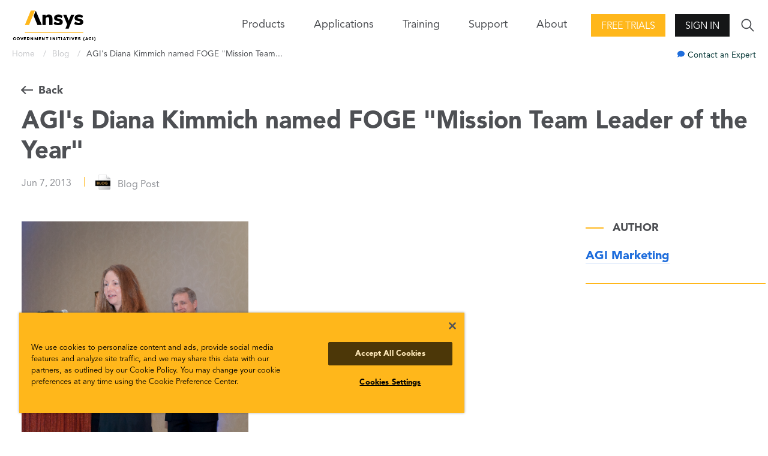

--- FILE ---
content_type: image/svg+xml
request_url: https://www.agi.com/img/content-images/comment-solid.svg
body_size: 458
content:
<?xml version="1.0" encoding="utf-8"?>
<!-- Generator: Adobe Illustrator 25.0.1, SVG Export Plug-In . SVG Version: 6.00 Build 0)  -->
<svg version="1.1" id="Layer_1" focusable="false" xmlns="http://www.w3.org/2000/svg" xmlns:xlink="http://www.w3.org/1999/xlink"
	 x="0px" y="0px" viewBox="0 0 512 512" style="enable-background:new 0 0 512 512;" xml:space="preserve">
<style type="text/css">
	.st0{fill:#1E6DDC;}
</style>
<path class="st0" d="M256,32C114.6,32,0,125.1,0,240c0,49.6,21.4,95,57,130.7C44.5,421.1,2.7,466,2.2,466.5
	c-2.2,2.3-2.8,5.7-1.5,8.7S4.8,480,8,480c66.3,0,116-31.8,140.6-51.4c32.7,12.3,69,19.4,107.4,19.4c141.4,0,256-93.1,256-208
	S397.4,32,256,32z"/>
</svg>
